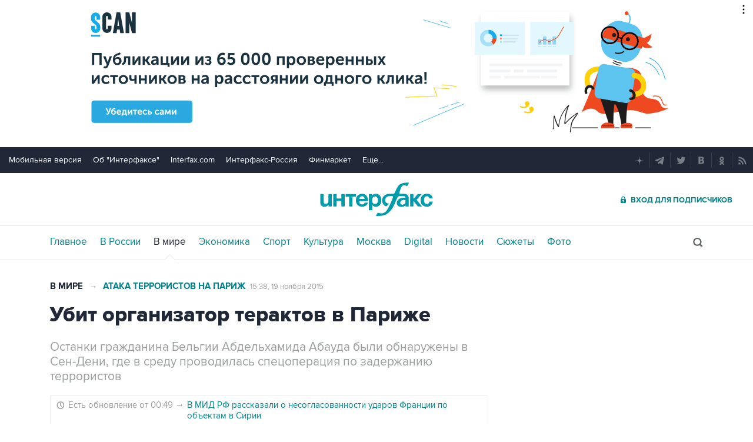

--- FILE ---
content_type: text/html
request_url: https://tns-counter.ru/nc01a**R%3Eundefined*interfax_ru/ru/UTF-8/tmsec=interfax/99039092***
body_size: -73
content:
BE17741E696E670CX1768843020:BE17741E696E670CX1768843020